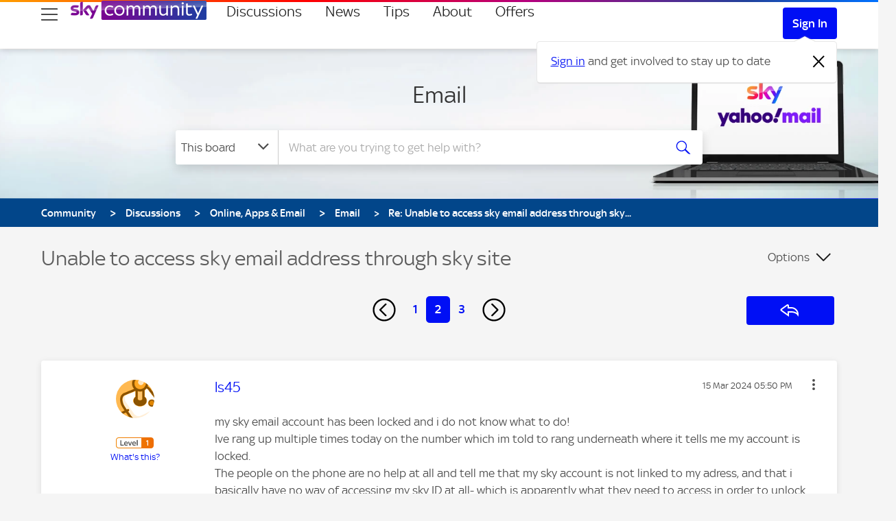

--- FILE ---
content_type: image/svg+xml
request_url: https://helpforum.sky.com/html/@0B40D9437045A68A21810507F37ADFF4/assets/label-superuser-v2.svg
body_size: 4205
content:
<svg width="54" height="16" viewBox="0 0 54 16" fill="none" xmlns="http://www.w3.org/2000/svg">
<title>Superuser</title>
<path fill-rule="evenodd" clip-rule="evenodd" d="M3.48387 16C1.5599 16 0 14.209 0 12V4C0 1.791 1.5599 0 3.48387 0H50.5161C52.4401 0 54 1.791 54 4V12C54 14.132 52.5446 15.889 50.6903 15.995L50.5161 16H3.48387Z" fill="#C20046"/>
<path d="M6.72031 11.09C6.39365 11.09 6.03698 11.0567 5.65031 10.99C5.27031 10.9233 4.88031 10.8233 4.48031 10.69C4.48031 10.6633 4.47698 10.64 4.47031 10.62C4.47031 10.6 4.47031 10.5767 4.47031 10.55C4.47031 10.33 4.51031 10.1533 4.59031 10.02C4.67031 9.88 4.80031 9.81 4.98031 9.81C5.06698 9.81 5.17031 9.82333 5.29031 9.85C5.41031 9.87667 5.54365 9.90667 5.69031 9.94C5.84365 9.97333 6.01031 10.0033 6.19031 10.03C6.37698 10.0567 6.58031 10.07 6.80031 10.07C7.26031 10.07 7.58698 9.98667 7.78031 9.82C7.98031 9.65333 8.08031 9.44333 8.08031 9.19C8.08031 9.06333 8.05698 8.95667 8.01031 8.87C7.96365 8.77667 7.89698 8.7 7.81031 8.64C7.72365 8.57333 7.61698 8.51667 7.49031 8.47C7.37031 8.42333 7.23031 8.37667 7.07031 8.33L6.24031 8.1C5.58698 7.92 5.13031 7.67 4.87031 7.35C4.61698 7.03 4.49031 6.66333 4.49031 6.25C4.49031 6.04333 4.52698 5.83333 4.60031 5.62C4.67365 5.4 4.80031 5.20333 4.98031 5.03C5.16031 4.85667 5.40031 4.71333 5.70031 4.6C6.00031 4.48667 6.37698 4.43 6.83031 4.43C7.13698 4.43 7.46365 4.46 7.81031 4.52C8.16365 4.58 8.53031 4.67667 8.91031 4.81V4.95C8.91031 5.17667 8.87031 5.35333 8.79031 5.48C8.71698 5.60667 8.59365 5.67 8.42031 5.67C8.33365 5.67 8.23698 5.66 8.13031 5.64C8.03031 5.61333 7.91365 5.59 7.78031 5.57C7.65365 5.54333 7.50698 5.52 7.34031 5.5C7.17365 5.47333 6.98698 5.46 6.78031 5.46C6.54698 5.46 6.35365 5.48333 6.20031 5.53C6.04698 5.57 5.92365 5.62667 5.83031 5.7C5.73698 5.77333 5.67031 5.85667 5.63031 5.95C5.59031 6.03667 5.57031 6.12667 5.57031 6.22C5.57031 6.44 5.64365 6.60667 5.79031 6.72C5.94365 6.83333 6.21365 6.94333 6.60031 7.05L7.48031 7.3C8.64698 7.60667 9.23031 8.21333 9.23031 9.12C9.23031 9.41333 9.18031 9.68 9.08031 9.92C8.98698 10.16 8.83698 10.3667 8.63031 10.54C8.42365 10.7133 8.16365 10.85 7.85031 10.95C7.53698 11.0433 7.16031 11.09 6.72031 11.09ZM11.9874 11.09C11.7474 11.09 11.5208 11.05 11.3074 10.97C11.0941 10.89 10.9074 10.7667 10.7474 10.6C10.5874 10.4333 10.4608 10.2233 10.3674 9.97C10.2741 9.71 10.2274 9.40333 10.2274 9.05V6.59C10.2274 6.45667 10.2674 6.34667 10.3474 6.26C10.4274 6.17333 10.5708 6.13 10.7774 6.13C10.8841 6.13 10.9874 6.13667 11.0874 6.15C11.1874 6.15667 11.2641 6.16667 11.3174 6.18V8.96C11.3174 9.38 11.4141 9.68667 11.6074 9.88C11.8074 10.0733 12.0608 10.17 12.3674 10.17C12.5874 10.17 12.8008 10.11 13.0074 9.99C13.2141 9.87 13.3874 9.69333 13.5274 9.46V6.59C13.5274 6.45667 13.5674 6.34667 13.6474 6.26C13.7274 6.17333 13.8708 6.13 14.0774 6.13C14.1841 6.13 14.2874 6.13667 14.3874 6.15C14.4941 6.15667 14.5741 6.16667 14.6274 6.18V9.11C14.6274 9.31 14.6274 9.49 14.6274 9.65C14.6341 9.80333 14.6441 9.95 14.6574 10.09C14.6708 10.23 14.6874 10.37 14.7074 10.51C14.7274 10.6433 14.7541 10.79 14.7874 10.95C14.6274 11.0233 14.4408 11.06 14.2274 11.06C14.0541 11.06 13.9274 11.03 13.8474 10.97C13.7674 10.91 13.7108 10.84 13.6774 10.76C13.6441 10.6733 13.6241 10.58 13.6174 10.48C13.6174 10.38 13.6108 10.29 13.5974 10.21H13.5874C13.4141 10.47 13.1974 10.6833 12.9374 10.85C12.6841 11.01 12.3674 11.09 11.9874 11.09ZM16.471 12.93C16.371 12.93 16.2677 12.9233 16.161 12.91C16.061 12.9033 15.9843 12.8933 15.931 12.88V6.21C16.0043 6.19 16.0777 6.17333 16.151 6.16C16.231 6.14 16.3177 6.13 16.411 6.13C16.6243 6.13 16.771 6.18667 16.851 6.3C16.931 6.40667 16.9777 6.55333 16.991 6.74L17.001 6.93C17.1743 6.68333 17.3877 6.48333 17.641 6.33C17.901 6.17 18.2243 6.09 18.611 6.09C18.8777 6.09 19.1377 6.14667 19.391 6.26C19.651 6.36667 19.881 6.52667 20.081 6.74C20.281 6.94667 20.441 7.20667 20.561 7.52C20.6877 7.82667 20.751 8.18 20.751 8.58C20.751 9.01333 20.6843 9.38667 20.551 9.7C20.4177 10.0133 20.2443 10.2733 20.031 10.48C19.8243 10.6867 19.5877 10.84 19.321 10.94C19.061 11.04 18.8043 11.09 18.551 11.09C18.191 11.09 17.8843 11.02 17.631 10.88C17.3777 10.7333 17.1743 10.57 17.021 10.39V12.47C17.021 12.6033 16.981 12.7133 16.901 12.8C16.8277 12.8867 16.6843 12.93 16.471 12.93ZM18.241 10.19C18.4477 10.19 18.6377 10.1533 18.811 10.08C18.9843 10 19.131 9.89 19.251 9.75C19.371 9.61 19.4643 9.44333 19.531 9.25C19.5977 9.05667 19.631 8.84333 19.631 8.61C19.631 8.40333 19.601 8.20667 19.541 8.02C19.4877 7.82667 19.401 7.65667 19.281 7.51C19.1677 7.35667 19.0243 7.23667 18.851 7.15C18.6777 7.05667 18.4743 7.01 18.241 7.01C18.001 7.01 17.7677 7.07 17.541 7.19C17.321 7.30333 17.1477 7.47667 17.021 7.71V9.51C17.1277 9.70333 17.2877 9.86667 17.501 10C17.7143 10.1267 17.961 10.19 18.241 10.19ZM24.1304 11.11C23.7237 11.11 23.3604 11.0467 23.0404 10.92C22.7204 10.7933 22.4504 10.6167 22.2304 10.39C22.0104 10.1633 21.8404 9.89667 21.7204 9.59C21.6071 9.27667 21.5504 8.94 21.5504 8.58C21.5504 8.22 21.6104 7.89 21.7304 7.59C21.8504 7.28333 22.0137 7.02 22.2204 6.8C22.4337 6.57333 22.6837 6.39667 22.9704 6.27C23.2571 6.14333 23.5671 6.08 23.9004 6.08C24.2737 6.08 24.6037 6.15 24.8904 6.29C25.1771 6.42333 25.4137 6.60333 25.6004 6.83C25.7937 7.05667 25.9371 7.31333 26.0304 7.6C26.1304 7.88667 26.1804 8.18 26.1804 8.48C26.1804 8.64667 26.1637 8.81333 26.1304 8.98H22.6604C22.7071 9.36667 22.8571 9.66333 23.1104 9.87C23.3704 10.07 23.7104 10.17 24.1304 10.17C24.3104 10.17 24.4671 10.1567 24.6004 10.13C24.7337 10.1033 24.8537 10.0733 24.9604 10.04C25.0671 10 25.1637 9.96667 25.2504 9.94C25.3371 9.91333 25.4237 9.9 25.5104 9.9C25.6304 9.9 25.7271 9.95333 25.8004 10.06C25.8804 10.1667 25.9204 10.31 25.9204 10.49C25.9204 10.5233 25.9171 10.56 25.9104 10.6C25.9104 10.64 25.9071 10.68 25.9004 10.72C25.7004 10.8133 25.4504 10.9033 25.1504 10.99C24.8504 11.07 24.5104 11.11 24.1304 11.11ZM25.1604 8.2C25.1271 7.84 25.0037 7.54 24.7904 7.3C24.5837 7.05333 24.2871 6.93 23.9004 6.93C23.5337 6.93 23.2404 7.04667 23.0204 7.28C22.8071 7.51333 22.6837 7.82 22.6504 8.2H25.1604ZM27.7405 11.06C27.6405 11.06 27.5372 11.0533 27.4305 11.04C27.3305 11.0333 27.2539 11.0233 27.2005 11.01V6.21C27.2739 6.19 27.3472 6.17333 27.4205 6.16C27.5005 6.14 27.5872 6.13 27.6805 6.13C27.8872 6.13 28.0339 6.18667 28.1205 6.3C28.2139 6.40667 28.2605 6.55333 28.2605 6.74V7.09H28.2805C28.4139 6.76333 28.5939 6.52 28.8205 6.36C29.0472 6.19333 29.3105 6.11 29.6105 6.11C29.7105 6.11 29.8005 6.11667 29.8805 6.13C29.9672 6.13667 30.0472 6.14667 30.1205 6.16C30.1605 6.3 30.1805 6.42667 30.1805 6.54C30.1805 6.91333 29.9939 7.1 29.6205 7.1H29.4405C29.0939 7.1 28.8139 7.19 28.6005 7.37C28.3939 7.55 28.2905 7.83 28.2905 8.21V10.6C28.2905 10.7333 28.2505 10.8433 28.1705 10.93C28.0972 11.0167 27.9539 11.06 27.7405 11.06ZM32.6905 11.09C32.4505 11.09 32.2239 11.05 32.0105 10.97C31.7972 10.89 31.6105 10.7667 31.4505 10.6C31.2905 10.4333 31.1639 10.2233 31.0705 9.97C30.9772 9.71 30.9305 9.40333 30.9305 9.05V6.59C30.9305 6.45667 30.9705 6.34667 31.0505 6.26C31.1305 6.17333 31.2739 6.13 31.4805 6.13C31.5872 6.13 31.6905 6.13667 31.7905 6.15C31.8905 6.15667 31.9672 6.16667 32.0205 6.18V8.96C32.0205 9.38 32.1172 9.68667 32.3105 9.88C32.5105 10.0733 32.7639 10.17 33.0705 10.17C33.2905 10.17 33.5039 10.11 33.7105 9.99C33.9172 9.87 34.0905 9.69333 34.2305 9.46V6.59C34.2305 6.45667 34.2705 6.34667 34.3505 6.26C34.4305 6.17333 34.5739 6.13 34.7805 6.13C34.8872 6.13 34.9905 6.13667 35.0905 6.15C35.1972 6.15667 35.2772 6.16667 35.3305 6.18V9.11C35.3305 9.31 35.3305 9.49 35.3305 9.65C35.3372 9.80333 35.3472 9.95 35.3605 10.09C35.3739 10.23 35.3905 10.37 35.4105 10.51C35.4305 10.6433 35.4572 10.79 35.4905 10.95C35.3305 11.0233 35.1439 11.06 34.9305 11.06C34.7572 11.06 34.6305 11.03 34.5505 10.97C34.4705 10.91 34.4139 10.84 34.3805 10.76C34.3472 10.6733 34.3272 10.58 34.3205 10.48C34.3205 10.38 34.3139 10.29 34.3005 10.21H34.2905C34.1172 10.47 33.9005 10.6833 33.6405 10.85C33.3872 11.01 33.0705 11.09 32.6905 11.09ZM38.3541 11.07C38.0341 11.07 37.7008 11.04 37.3541 10.98C37.0141 10.9133 36.6841 10.8233 36.3641 10.71C36.3575 10.6767 36.3508 10.6433 36.3441 10.61C36.3441 10.57 36.3441 10.5333 36.3441 10.5C36.3441 10.3267 36.3808 10.1867 36.4541 10.08C36.5275 9.97333 36.6308 9.92 36.7641 9.92C36.8441 9.92 36.9375 9.93333 37.0441 9.96C37.1575 9.98667 37.2775 10.02 37.4041 10.06C37.5375 10.0933 37.6841 10.1233 37.8441 10.15C38.0041 10.1767 38.1741 10.19 38.3541 10.19C38.5541 10.19 38.7141 10.1767 38.8341 10.15C38.9608 10.1167 39.0575 10.0767 39.1241 10.03C39.1908 9.97667 39.2341 9.92 39.2541 9.86C39.2808 9.79333 39.2941 9.72333 39.2941 9.65C39.2941 9.50333 39.2375 9.39333 39.1241 9.32C39.0108 9.24 38.8108 9.16 38.5241 9.08L37.8141 8.88C37.2741 8.72667 36.8975 8.54 36.6841 8.32C36.4708 8.09333 36.3641 7.81333 36.3641 7.48C36.3641 7.3 36.4008 7.12667 36.4741 6.96C36.5475 6.79333 36.6608 6.64667 36.8141 6.52C36.9741 6.39333 37.1775 6.29333 37.4241 6.22C37.6708 6.14 37.9708 6.1 38.3241 6.1C38.9041 6.1 39.5141 6.20667 40.1541 6.42C40.1541 6.45333 40.1541 6.48333 40.1541 6.51C40.1608 6.53 40.1641 6.55333 40.1641 6.58C40.1641 6.77333 40.1275 6.92667 40.0541 7.04C39.9875 7.14667 39.8808 7.2 39.7341 7.2C39.5875 7.2 39.4008 7.16667 39.1741 7.1C38.9541 7.02667 38.6708 6.99 38.3241 6.99C38.0041 6.99 37.7775 7.03 37.6441 7.11C37.5175 7.19 37.4541 7.3 37.4541 7.44C37.4541 7.5 37.4608 7.55333 37.4741 7.6C37.4941 7.64667 37.5275 7.69 37.5741 7.73C37.6275 7.77 37.6975 7.81 37.7841 7.85C37.8775 7.88333 38.0008 7.92 38.1541 7.96L38.9041 8.17C39.4508 8.32333 39.8341 8.51333 40.0541 8.74C40.2808 8.96667 40.3941 9.25333 40.3941 9.6C40.3941 9.78 40.3608 9.96 40.2941 10.14C40.2341 10.3133 40.1275 10.47 39.9741 10.61C39.8208 10.7433 39.6108 10.8533 39.3441 10.94C39.0841 11.0267 38.7541 11.07 38.3541 11.07ZM43.7495 11.11C43.3429 11.11 42.9795 11.0467 42.6595 10.92C42.3395 10.7933 42.0695 10.6167 41.8495 10.39C41.6295 10.1633 41.4595 9.89667 41.3395 9.59C41.2262 9.27667 41.1695 8.94 41.1695 8.58C41.1695 8.22 41.2295 7.89 41.3495 7.59C41.4695 7.28333 41.6329 7.02 41.8395 6.8C42.0529 6.57333 42.3029 6.39667 42.5895 6.27C42.8762 6.14333 43.1862 6.08 43.5195 6.08C43.8929 6.08 44.2229 6.15 44.5095 6.29C44.7962 6.42333 45.0329 6.60333 45.2195 6.83C45.4129 7.05667 45.5562 7.31333 45.6495 7.6C45.7495 7.88667 45.7995 8.18 45.7995 8.48C45.7995 8.64667 45.7829 8.81333 45.7495 8.98H42.2795C42.3262 9.36667 42.4762 9.66333 42.7295 9.87C42.9895 10.07 43.3295 10.17 43.7495 10.17C43.9295 10.17 44.0862 10.1567 44.2195 10.13C44.3529 10.1033 44.4729 10.0733 44.5795 10.04C44.6862 10 44.7829 9.96667 44.8695 9.94C44.9562 9.91333 45.0429 9.9 45.1295 9.9C45.2495 9.9 45.3462 9.95333 45.4195 10.06C45.4995 10.1667 45.5395 10.31 45.5395 10.49C45.5395 10.5233 45.5362 10.56 45.5295 10.6C45.5295 10.64 45.5262 10.68 45.5195 10.72C45.3195 10.8133 45.0695 10.9033 44.7695 10.99C44.4695 11.07 44.1295 11.11 43.7495 11.11ZM44.7795 8.2C44.7462 7.84 44.6229 7.54 44.4095 7.3C44.2029 7.05333 43.9062 6.93 43.5195 6.93C43.1529 6.93 42.8595 7.04667 42.6395 7.28C42.4262 7.51333 42.3029 7.82 42.2695 8.2H44.7795ZM47.3597 11.06C47.2597 11.06 47.1564 11.0533 47.0497 11.04C46.9497 11.0333 46.873 11.0233 46.8197 11.01V6.21C46.893 6.19 46.9664 6.17333 47.0397 6.16C47.1197 6.14 47.2064 6.13 47.2997 6.13C47.5064 6.13 47.653 6.18667 47.7397 6.3C47.833 6.40667 47.8797 6.55333 47.8797 6.74V7.09H47.8997C48.033 6.76333 48.213 6.52 48.4397 6.36C48.6664 6.19333 48.9297 6.11 49.2297 6.11C49.3297 6.11 49.4197 6.11667 49.4997 6.13C49.5864 6.13667 49.6664 6.14667 49.7397 6.16C49.7797 6.3 49.7997 6.42667 49.7997 6.54C49.7997 6.91333 49.613 7.1 49.2397 7.1H49.0597C48.713 7.1 48.433 7.19 48.2197 7.37C48.013 7.55 47.9097 7.83 47.9097 8.21V10.6C47.9097 10.7333 47.8697 10.8433 47.7897 10.93C47.7164 11.0167 47.573 11.06 47.3597 11.06Z" fill="white"/>
</svg>
